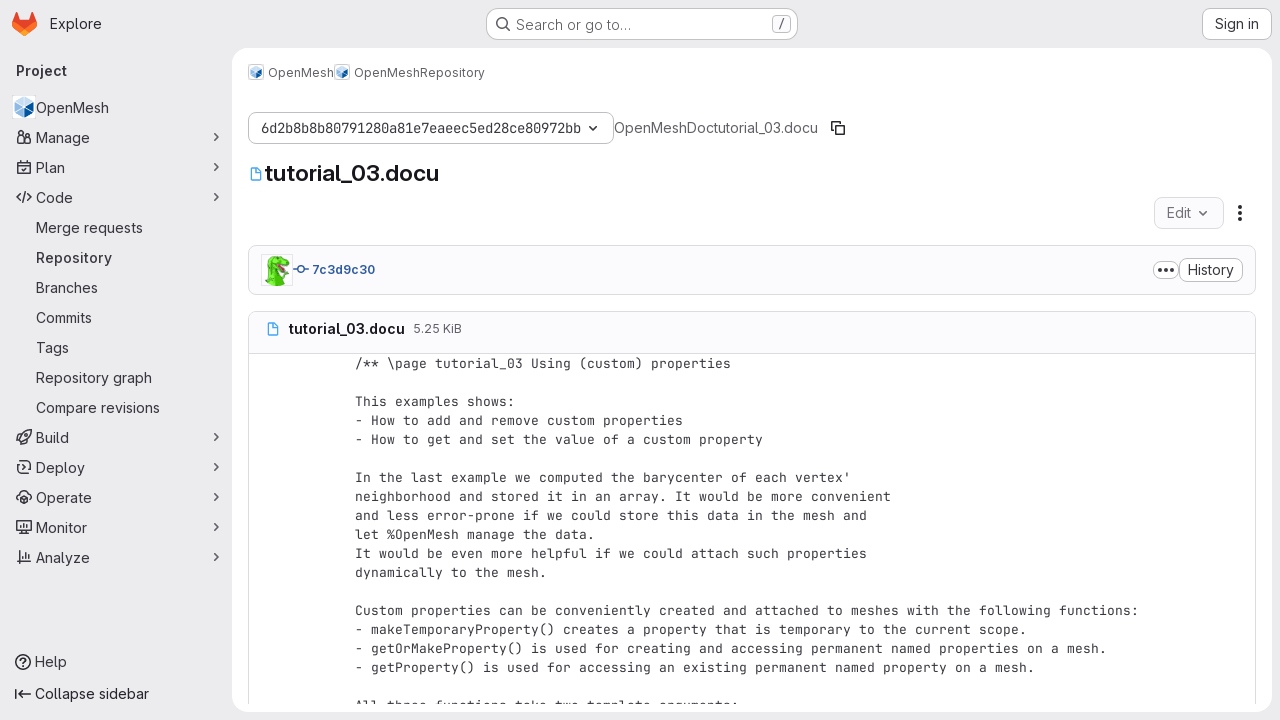

--- FILE ---
content_type: text/html; charset=utf-8
request_url: https://gitlab.vci.rwth-aachen.de:9000/OpenMesh/OpenMesh/-/blob/6d2b8b8b80791280a81e7eaeec5ed28ce80972bb/Doc/tutorial_03.docu
body_size: 9880
content:





<!DOCTYPE html>
<html class="gl-system ui-neutral with-top-bar with-header application-chrome page-with-panels with-gl-container-queries " lang="en">
<head prefix="og: http://ogp.me/ns#">
<meta charset="utf-8">
<meta content="IE=edge" http-equiv="X-UA-Compatible">
<meta content="width=device-width, initial-scale=1" name="viewport">
<title>Doc/tutorial_03.docu · 6d2b8b8b80791280a81e7eaeec5ed28ce80972bb · OpenMesh / OpenMesh · GitLab</title>
<script>
//<![CDATA[
window.gon={};gon.api_version="v4";gon.default_avatar_url="https://gitlab.vci.rwth-aachen.de:9000/assets/no_avatar-849f9c04a3a0d0cea2424ae97b27447dc64a7dbfae83c036c45b403392f0e8ba.png";gon.max_file_size=50;gon.asset_host=null;gon.webpack_public_path="/assets/webpack/";gon.relative_url_root="";gon.user_color_mode="gl-system";gon.user_color_scheme="white";gon.markdown_surround_selection=null;gon.markdown_automatic_lists=null;gon.markdown_maintain_indentation=null;gon.math_rendering_limits_enabled=true;gon.allow_immediate_namespaces_deletion=true;gon.iframe_rendering_enabled=false;gon.iframe_rendering_allowlist=[];gon.recaptcha_api_server_url="https://www.recaptcha.net/recaptcha/api.js";gon.recaptcha_sitekey="6Ldi8e8bAAAAAMAcD_uiglIgadqvbqoZnSePEkRE";gon.gitlab_url="https://gitlab.vci.rwth-aachen.de:9000";gon.promo_url="https://about.gitlab.com";gon.forum_url="https://forum.gitlab.com";gon.docs_url="https://docs.gitlab.com";gon.revision="b6308da644e";gon.feature_category="source_code_management";gon.gitlab_logo="/assets/gitlab_logo-2957169c8ef64c58616a1ac3f4fc626e8a35ce4eb3ed31bb0d873712f2a041a0.png";gon.secure=true;gon.sprite_icons="/assets/icons-dafe78f1f5f3f39844d40e6211b4b6b2b89533b96324c26e6ca12cfd6cf1b0ca.svg";gon.sprite_file_icons="/assets/file_icons/file_icons-90de312d3dbe794a19dee8aee171f184ff69ca9c9cf9fe37e8b254e84c3a1543.svg";gon.illustrations_path="/images/illustrations.svg";gon.emoji_sprites_css_path="/assets/emoji_sprites-bd26211944b9d072037ec97cb138f1a52cd03ef185cd38b8d1fcc963245199a1.css";gon.emoji_backend_version=4;gon.gridstack_css_path="/assets/lazy_bundles/gridstack-f42069e5c7b1542688660592b48f2cbd86e26b77030efd195d124dbd8fe64434.css";gon.test_env=false;gon.disable_animations=false;gon.suggested_label_colors={"#cc338b":"Magenta-pink","#dc143c":"Crimson","#c21e56":"Rose red","#cd5b45":"Dark coral","#ed9121":"Carrot orange","#eee600":"Titanium yellow","#009966":"Green-cyan","#8fbc8f":"Dark sea green","#6699cc":"Blue-gray","#e6e6fa":"Lavender","#9400d3":"Dark violet","#330066":"Deep violet","#36454f":"Charcoal grey","#808080":"Gray"};gon.first_day_of_week=1;gon.time_display_relative=true;gon.time_display_format=0;gon.ee=false;gon.jh=false;gon.dot_com=false;gon.uf_error_prefix="UF";gon.pat_prefix="glpat-";gon.keyboard_shortcuts_enabled=true;gon.broadcast_message_dismissal_path=null;gon.diagramsnet_url="https://embed.diagrams.net";gon.features={"uiForOrganizations":false,"organizationSwitching":false,"findAndReplace":false,"removeMonitorMetrics":true,"newProjectCreationForm":false,"workItemsClientSideBoards":false,"glqlWorkItems":true,"glqlAggregation":false,"glqlTypescript":false,"archiveGroup":false,"accessibleLoadingButton":false,"projectStudioEnabled":true,"allowIframesInMarkdown":false,"inlineBlame":false,"repositoryFileTreeBrowser":false,"blobEditRefactor":false};
//]]>
</script>

<script>
//<![CDATA[
const root = document.documentElement;
if (window.matchMedia('(prefers-color-scheme: dark)').matches) {
  root.classList.add('gl-dark');
}

window.matchMedia('(prefers-color-scheme: dark)').addEventListener('change', (e) => {
  if (e.matches) {
    root.classList.add('gl-dark');
  } else {
    root.classList.remove('gl-dark');
  }
});

//]]>
</script>
<script>
//<![CDATA[
var gl = window.gl || {};
gl.startup_calls = null;
gl.startup_graphql_calls = [{"query":"query getBlobInfo(\n  $projectPath: ID!\n  $filePath: [String!]!\n  $ref: String!\n  $refType: RefType\n  $shouldFetchRawText: Boolean!\n) {\n  project(fullPath: $projectPath) {\n    __typename\n    id\n    repository {\n      __typename\n      empty\n      blobs(paths: $filePath, ref: $ref, refType: $refType) {\n        __typename\n        nodes {\n          __typename\n          id\n          webPath\n          name\n          size\n          rawSize\n          rawTextBlob @include(if: $shouldFetchRawText)\n          fileType\n          language\n          path\n          blamePath\n          editBlobPath\n          gitpodBlobUrl\n          ideEditPath\n          forkAndEditPath\n          ideForkAndEditPath\n          codeNavigationPath\n          projectBlobPathRoot\n          forkAndViewPath\n          environmentFormattedExternalUrl\n          environmentExternalUrlForRouteMap\n          canModifyBlob\n          canModifyBlobWithWebIde\n          canCurrentUserPushToBranch\n          archived\n          storedExternally\n          externalStorage\n          externalStorageUrl\n          rawPath\n          replacePath\n          pipelineEditorPath\n          simpleViewer {\n            fileType\n            tooLarge\n            type\n            renderError\n          }\n          richViewer {\n            fileType\n            tooLarge\n            type\n            renderError\n          }\n        }\n      }\n    }\n  }\n}\n","variables":{"projectPath":"OpenMesh/OpenMesh","ref":"6d2b8b8b80791280a81e7eaeec5ed28ce80972bb","refType":null,"filePath":"Doc/tutorial_03.docu","shouldFetchRawText":true}}];

if (gl.startup_calls && window.fetch) {
  Object.keys(gl.startup_calls).forEach(apiCall => {
   gl.startup_calls[apiCall] = {
      fetchCall: fetch(apiCall, {
        // Emulate XHR for Rails AJAX request checks
        headers: {
          'X-Requested-With': 'XMLHttpRequest'
        },
        // fetch won’t send cookies in older browsers, unless you set the credentials init option.
        // We set to `same-origin` which is default value in modern browsers.
        // See https://github.com/whatwg/fetch/pull/585 for more information.
        credentials: 'same-origin'
      })
    };
  });
}
if (gl.startup_graphql_calls && window.fetch) {
  const headers = {"X-CSRF-Token":"H0K9LQUPmTY-yJYauisKWgSMEVVHuDGjSbuwE_P6G2NruMVSBl0fLg2YVwu7Navduq7WHJJ-TgXtS9iB9nOOcw","x-gitlab-feature-category":"source_code_management"};
  const url = `https://gitlab.vci.rwth-aachen.de:9000/api/graphql`

  const opts = {
    method: "POST",
    headers: {
      "Content-Type": "application/json",
      ...headers,
    }
  };

  gl.startup_graphql_calls = gl.startup_graphql_calls.map(call => ({
    ...call,
    fetchCall: fetch(url, {
      ...opts,
      credentials: 'same-origin',
      body: JSON.stringify(call)
    })
  }))
}


//]]>
</script>

<link rel="prefetch" href="/assets/webpack/monaco.2f50fc5f.chunk.js">

<meta content="light dark" name="color-scheme">
<link rel="stylesheet" href="/assets/application-cf4aa50cbc2dc9eb0c198d2424a0669f5788a487e0b84edbbd5535eb9d362c7d.css" media="(prefers-color-scheme: light)" />
<link rel="stylesheet" href="/assets/application_dark-44c9f34edd351e40630e3fdba7690c2b9a93f99d350c65c8e84027b01a3dc1b8.css" media="(prefers-color-scheme: dark)" />
<link rel="stylesheet" href="/assets/page_bundles/tree-87852cf755928d514a7c18c7bc442022c92b8887a274746dadf9ab0f18417de8.css" /><link rel="stylesheet" href="/assets/page_bundles/projects-5ff1d9a4f328199704b89fcdbf5501b932b19e481ac1139171ece972e7cf4c7f.css" /><link rel="stylesheet" href="/assets/page_bundles/commit_description-9e7efe20f0cef17d0606edabfad0418e9eb224aaeaa2dae32c817060fa60abcc.css" /><link rel="stylesheet" href="/assets/page_bundles/work_items-af321897c3b1ae7c1f6f0cb993681211b837df7ec8e5ff59e3795fd08ab83a13.css" /><link rel="stylesheet" href="/assets/page_bundles/notes_shared-8f7a9513332533cc4a53b3be3d16e69570e82bc87b3f8913578eaeb0dce57e21.css" />
<link rel="stylesheet" href="/assets/tailwind_cqs-803bc25d974cea7d6b5a09eb2f7afbe7cbe03c98a0b79af533c664c4b3d075aa.css" />


<link rel="stylesheet" href="/assets/fonts-deb7ad1d55ca77c0172d8538d53442af63604ff490c74acc2859db295c125bdb.css" />
<link rel="stylesheet" href="/assets/highlight/themes/white-c47e38e4a3eafd97b389c0f8eec06dce295f311cdc1c9e55073ea9406b8fe5b0.css" media="(prefers-color-scheme: light)" />
<link rel="stylesheet" href="/assets/highlight/themes/dark-8796b0549a7cd8fd6d2646619fa5840db4505d7031a76d5441a3cee1d12390d2.css" media="(prefers-color-scheme: dark)" />

<script src="/assets/webpack/runtime.4488bd0e.bundle.js" defer="defer"></script>
<script src="/assets/webpack/main.e0162926.chunk.js" defer="defer"></script>
<script src="/assets/webpack/tracker.4ac2efa2.chunk.js" defer="defer"></script>
<script>
//<![CDATA[
window.snowplowOptions = {"namespace":"gl","hostname":"gitlab.vci.rwth-aachen.de:9000","postPath":"/-/collect_events","forceSecureTracker":true,"appId":"gitlab_sm"};
gl = window.gl || {};
gl.snowplowStandardContext = {"schema":"iglu:com.gitlab/gitlab_standard/jsonschema/1-1-7","data":{"environment":"self-managed","source":"gitlab-rails","correlation_id":"01KFYRM5725GXFSQNGE29X6P6H","extra":{},"user_id":null,"global_user_id":null,"user_type":null,"is_gitlab_team_member":null,"namespace_id":3,"ultimate_parent_namespace_id":3,"project_id":1,"feature_enabled_by_namespace_ids":null,"realm":"self-managed","deployment_type":"self-managed","context_generated_at":"2026-01-27T03:40:43.776Z"}};
gl.snowplowPseudonymizedPageUrl = "https://gitlab.vci.rwth-aachen.de:9000/namespace3/project1/-/blob/:repository_path";
gl.maskedDefaultReferrerUrl = null;
gl.ga4MeasurementId = 'G-ENFH3X7M5Y';
gl.duoEvents = [];
gl.onlySendDuoEvents = true;


//]]>
</script>
<link rel="preload" href="/assets/application-cf4aa50cbc2dc9eb0c198d2424a0669f5788a487e0b84edbbd5535eb9d362c7d.css" as="style" type="text/css">
<link rel="preload" href="/assets/highlight/themes/white-c47e38e4a3eafd97b389c0f8eec06dce295f311cdc1c9e55073ea9406b8fe5b0.css" as="style" type="text/css">




<script src="/assets/webpack/commons-pages.groups.new-pages.import.gitlab_projects.new-pages.import.manifest.new-pages.projects.n-44c6c18e.606004de.chunk.js" defer="defer"></script>
<script src="/assets/webpack/commons-pages.search.show-super_sidebar.dcb4ef4b.chunk.js" defer="defer"></script>
<script src="/assets/webpack/super_sidebar.94e60764.chunk.js" defer="defer"></script>
<script src="/assets/webpack/commons-pages.projects-pages.projects.activity-pages.projects.alert_management.details-pages.project-8c2226c2.e789653f.chunk.js" defer="defer"></script>
<script src="/assets/webpack/commons-pages.admin.application_settings-pages.admin.application_settings.appearances.preview_sign_i-508dffe9.443f1a02.chunk.js" defer="defer"></script>
<script src="/assets/webpack/commons-pages.admin.impersonation_tokens-pages.groups.issues-pages.groups.merge_requests-pages.group-6b79f70e.1497c876.chunk.js" defer="defer"></script>
<script src="/assets/webpack/commons-pages.import.bitbucket_server.new-pages.import.gitea.new-pages.import.gitlab_projects.new-pa-7a549248.80e44fb5.chunk.js" defer="defer"></script>
<script src="/assets/webpack/commons-pages.projects.blob.show-pages.projects.show-pages.projects.snippets.edit-pages.projects.sni-42df7d4c.ffb72640.chunk.js" defer="defer"></script>
<script src="/assets/webpack/commons-pages.projects.blob.show-pages.projects.show-pages.projects.snippets.show-pages.projects.tre-c684fcf6.9778a66f.chunk.js" defer="defer"></script>
<script src="/assets/webpack/commons-pages.projects.blob.edit-pages.projects.blob.new-pages.projects.blob.show-pages.projects.sho-ec79e51c.64cb1109.chunk.js" defer="defer"></script>
<script src="/assets/webpack/commons-pages.projects.blob.show-pages.projects.commits.show-pages.projects.show-pages.projects.tree.show.b86ada24.chunk.js" defer="defer"></script>
<script src="/assets/webpack/commons-pages.projects.blob.show-pages.projects.show-pages.projects.tree.show-pages.search.show.162f3850.chunk.js" defer="defer"></script>
<script src="/assets/webpack/ca242944.8a8fa80c.chunk.js" defer="defer"></script>
<script src="/assets/webpack/commons-pages.projects.blame.show-pages.projects.blob.show-pages.projects.show-pages.projects.tree.show.83d75a8c.chunk.js" defer="defer"></script>
<script src="/assets/webpack/commons-pages.projects.blob.show-pages.projects.show-pages.projects.tree.show.c93e6728.chunk.js" defer="defer"></script>
<script src="/assets/webpack/commons-pages.projects.blob.show-pages.projects.tree.show-treeList.6d405eff.chunk.js" defer="defer"></script>
<script src="/assets/webpack/pages.projects.blob.show.b845b1d5.chunk.js" defer="defer"></script>

<meta content="object" property="og:type">
<meta content="GitLab" property="og:site_name">
<meta content="Doc/tutorial_03.docu · 6d2b8b8b80791280a81e7eaeec5ed28ce80972bb · OpenMesh / OpenMesh · GitLab" property="og:title">
<meta content="OpenMesh Project" property="og:description">
<meta content="https://gitlab.vci.rwth-aachen.de:9000/uploads/-/system/project/avatar/1/OpenMesh_notext_90.png" property="og:image">
<meta content="64" property="og:image:width">
<meta content="64" property="og:image:height">
<meta content="https://gitlab.vci.rwth-aachen.de:9000/OpenMesh/OpenMesh/-/blob/6d2b8b8b80791280a81e7eaeec5ed28ce80972bb/Doc/tutorial_03.docu" property="og:url">
<meta content="summary" property="twitter:card">
<meta content="Doc/tutorial_03.docu · 6d2b8b8b80791280a81e7eaeec5ed28ce80972bb · OpenMesh / OpenMesh · GitLab" property="twitter:title">
<meta content="OpenMesh Project" property="twitter:description">
<meta content="https://gitlab.vci.rwth-aachen.de:9000/uploads/-/system/project/avatar/1/OpenMesh_notext_90.png" property="twitter:image">

<meta name="csrf-param" content="authenticity_token" />
<meta name="csrf-token" content="JM3e91-TR60JltNetmIlajCyGbsDss56MDBpLCpIcalQN6aIXMHBtTrGEk-3fITtjpDe8tZ0sdyUwAG-L8HkuQ" />
<meta name="csp-nonce" />
<meta name="action-cable-url" content="/-/cable" />
<link href="/-/manifest.json" rel="manifest">
<link rel="icon" type="image/png" href="/assets/favicon-72a2cad5025aa931d6ea56c3201d1f18e68a8cd39788c7c80d5b2b82aa5143ef.png" id="favicon" data-original-href="/assets/favicon-72a2cad5025aa931d6ea56c3201d1f18e68a8cd39788c7c80d5b2b82aa5143ef.png" />
<link rel="apple-touch-icon" type="image/x-icon" href="/assets/apple-touch-icon-b049d4bc0dd9626f31db825d61880737befc7835982586d015bded10b4435460.png" />
<link href="/search/opensearch.xml" rel="search" title="Search GitLab" type="application/opensearchdescription+xml">




<meta content="OpenMesh Project" name="description">
<meta content="#F1F0F6" media="(prefers-color-scheme: light)" name="theme-color">
<meta content="#232128" media="(prefers-color-scheme: dark)" name="theme-color">
</head>

<body class="tab-width-8 gl-browser-chrome gl-platform-mac " data-group="OpenMesh" data-group-full-path="OpenMesh" data-namespace-id="3" data-page="projects:blob:show" data-page-type-id="6d2b8b8b80791280a81e7eaeec5ed28ce80972bb/Doc/tutorial_03.docu" data-project="OpenMesh" data-project-full-path="OpenMesh/OpenMesh" data-project-id="1" data-project-studio-enabled="true">
<div id="js-tooltips-container"></div>

<script>
//<![CDATA[
gl = window.gl || {};
gl.client = {"isChrome":true,"isMac":true};


//]]>
</script>


<header class="super-topbar js-super-topbar"></header>
<div class="layout-page js-page-layout page-with-super-sidebar">
<script>
//<![CDATA[
const outer = document.createElement('div');
outer.style.visibility = 'hidden';
outer.style.overflow = 'scroll';
document.body.appendChild(outer);
const inner = document.createElement('div');
outer.appendChild(inner);
const scrollbarWidth = outer.offsetWidth - inner.offsetWidth;
outer.parentNode.removeChild(outer);
document.documentElement.style.setProperty('--scrollbar-width', `${scrollbarWidth}px`);

//]]>
</script><aside class="js-super-sidebar super-sidebar super-sidebar-loading" data-command-palette="{&quot;project_files_url&quot;:&quot;/OpenMesh/OpenMesh/-/files/6d2b8b8b80791280a81e7eaeec5ed28ce80972bb?format=json&quot;,&quot;project_blob_url&quot;:&quot;/OpenMesh/OpenMesh/-/blob/6d2b8b8b80791280a81e7eaeec5ed28ce80972bb&quot;}" data-force-desktop-expanded-sidebar="" data-is-saas="false" data-root-path="/" data-sidebar="{&quot;is_logged_in&quot;:false,&quot;compare_plans_url&quot;:&quot;https://about.gitlab.com/pricing&quot;,&quot;context_switcher_links&quot;:[{&quot;title&quot;:&quot;Explore&quot;,&quot;link&quot;:&quot;/explore&quot;,&quot;icon&quot;:&quot;compass&quot;}],&quot;current_menu_items&quot;:[{&quot;id&quot;:&quot;project_overview&quot;,&quot;title&quot;:&quot;OpenMesh&quot;,&quot;avatar&quot;:&quot;/uploads/-/system/project/avatar/1/OpenMesh_notext_90.png&quot;,&quot;entity_id&quot;:1,&quot;link&quot;:&quot;/OpenMesh/OpenMesh&quot;,&quot;link_classes&quot;:&quot;shortcuts-project&quot;,&quot;is_active&quot;:false},{&quot;id&quot;:&quot;manage_menu&quot;,&quot;title&quot;:&quot;Manage&quot;,&quot;icon&quot;:&quot;users&quot;,&quot;avatar_shape&quot;:&quot;rect&quot;,&quot;link&quot;:&quot;/OpenMesh/OpenMesh/activity&quot;,&quot;is_active&quot;:false,&quot;items&quot;:[{&quot;id&quot;:&quot;activity&quot;,&quot;title&quot;:&quot;Activity&quot;,&quot;link&quot;:&quot;/OpenMesh/OpenMesh/activity&quot;,&quot;link_classes&quot;:&quot;shortcuts-project-activity&quot;,&quot;is_active&quot;:false},{&quot;id&quot;:&quot;members&quot;,&quot;title&quot;:&quot;Members&quot;,&quot;link&quot;:&quot;/OpenMesh/OpenMesh/-/project_members&quot;,&quot;is_active&quot;:false},{&quot;id&quot;:&quot;labels&quot;,&quot;title&quot;:&quot;Labels&quot;,&quot;link&quot;:&quot;/OpenMesh/OpenMesh/-/labels&quot;,&quot;is_active&quot;:false}],&quot;separated&quot;:false},{&quot;id&quot;:&quot;plan_menu&quot;,&quot;title&quot;:&quot;Plan&quot;,&quot;icon&quot;:&quot;planning&quot;,&quot;avatar_shape&quot;:&quot;rect&quot;,&quot;link&quot;:&quot;/OpenMesh/OpenMesh/-/issues&quot;,&quot;is_active&quot;:false,&quot;items&quot;:[{&quot;id&quot;:&quot;project_issue_list&quot;,&quot;title&quot;:&quot;Issues&quot;,&quot;link&quot;:&quot;/OpenMesh/OpenMesh/-/issues&quot;,&quot;link_classes&quot;:&quot;shortcuts-issues has-sub-items&quot;,&quot;pill_count_field&quot;:&quot;openIssuesCount&quot;,&quot;pill_count_dynamic&quot;:false,&quot;is_active&quot;:false},{&quot;id&quot;:&quot;boards&quot;,&quot;title&quot;:&quot;Issue boards&quot;,&quot;link&quot;:&quot;/OpenMesh/OpenMesh/-/boards&quot;,&quot;link_classes&quot;:&quot;shortcuts-issue-boards&quot;,&quot;is_active&quot;:false},{&quot;id&quot;:&quot;milestones&quot;,&quot;title&quot;:&quot;Milestones&quot;,&quot;link&quot;:&quot;/OpenMesh/OpenMesh/-/milestones&quot;,&quot;is_active&quot;:false}],&quot;separated&quot;:false},{&quot;id&quot;:&quot;code_menu&quot;,&quot;title&quot;:&quot;Code&quot;,&quot;icon&quot;:&quot;code&quot;,&quot;avatar_shape&quot;:&quot;rect&quot;,&quot;link&quot;:&quot;/OpenMesh/OpenMesh/-/merge_requests&quot;,&quot;is_active&quot;:true,&quot;items&quot;:[{&quot;id&quot;:&quot;project_merge_request_list&quot;,&quot;title&quot;:&quot;Merge requests&quot;,&quot;link&quot;:&quot;/OpenMesh/OpenMesh/-/merge_requests&quot;,&quot;link_classes&quot;:&quot;shortcuts-merge_requests&quot;,&quot;pill_count_field&quot;:&quot;openMergeRequestsCount&quot;,&quot;pill_count_dynamic&quot;:false,&quot;is_active&quot;:false},{&quot;id&quot;:&quot;files&quot;,&quot;title&quot;:&quot;Repository&quot;,&quot;link&quot;:&quot;/OpenMesh/OpenMesh/-/tree/6d2b8b8b80791280a81e7eaeec5ed28ce80972bb&quot;,&quot;link_classes&quot;:&quot;shortcuts-tree&quot;,&quot;is_active&quot;:true},{&quot;id&quot;:&quot;branches&quot;,&quot;title&quot;:&quot;Branches&quot;,&quot;link&quot;:&quot;/OpenMesh/OpenMesh/-/branches&quot;,&quot;is_active&quot;:false},{&quot;id&quot;:&quot;commits&quot;,&quot;title&quot;:&quot;Commits&quot;,&quot;link&quot;:&quot;/OpenMesh/OpenMesh/-/commits/6d2b8b8b80791280a81e7eaeec5ed28ce80972bb&quot;,&quot;link_classes&quot;:&quot;shortcuts-commits&quot;,&quot;is_active&quot;:false},{&quot;id&quot;:&quot;tags&quot;,&quot;title&quot;:&quot;Tags&quot;,&quot;link&quot;:&quot;/OpenMesh/OpenMesh/-/tags&quot;,&quot;is_active&quot;:false},{&quot;id&quot;:&quot;graphs&quot;,&quot;title&quot;:&quot;Repository graph&quot;,&quot;link&quot;:&quot;/OpenMesh/OpenMesh/-/network/6d2b8b8b80791280a81e7eaeec5ed28ce80972bb&quot;,&quot;link_classes&quot;:&quot;shortcuts-network&quot;,&quot;is_active&quot;:false},{&quot;id&quot;:&quot;compare&quot;,&quot;title&quot;:&quot;Compare revisions&quot;,&quot;link&quot;:&quot;/OpenMesh/OpenMesh/-/compare?from=master\u0026to=6d2b8b8b80791280a81e7eaeec5ed28ce80972bb&quot;,&quot;is_active&quot;:false}],&quot;separated&quot;:false},{&quot;id&quot;:&quot;build_menu&quot;,&quot;title&quot;:&quot;Build&quot;,&quot;icon&quot;:&quot;rocket&quot;,&quot;avatar_shape&quot;:&quot;rect&quot;,&quot;link&quot;:&quot;/OpenMesh/OpenMesh/-/pipelines&quot;,&quot;is_active&quot;:false,&quot;items&quot;:[{&quot;id&quot;:&quot;pipelines&quot;,&quot;title&quot;:&quot;Pipelines&quot;,&quot;link&quot;:&quot;/OpenMesh/OpenMesh/-/pipelines&quot;,&quot;link_classes&quot;:&quot;shortcuts-pipelines&quot;,&quot;is_active&quot;:false},{&quot;id&quot;:&quot;jobs&quot;,&quot;title&quot;:&quot;Jobs&quot;,&quot;link&quot;:&quot;/OpenMesh/OpenMesh/-/jobs&quot;,&quot;link_classes&quot;:&quot;shortcuts-builds&quot;,&quot;is_active&quot;:false},{&quot;id&quot;:&quot;pipeline_schedules&quot;,&quot;title&quot;:&quot;Pipeline schedules&quot;,&quot;link&quot;:&quot;/OpenMesh/OpenMesh/-/pipeline_schedules&quot;,&quot;link_classes&quot;:&quot;shortcuts-builds&quot;,&quot;is_active&quot;:false},{&quot;id&quot;:&quot;artifacts&quot;,&quot;title&quot;:&quot;Artifacts&quot;,&quot;link&quot;:&quot;/OpenMesh/OpenMesh/-/artifacts&quot;,&quot;link_classes&quot;:&quot;shortcuts-builds&quot;,&quot;is_active&quot;:false}],&quot;separated&quot;:false},{&quot;id&quot;:&quot;deploy_menu&quot;,&quot;title&quot;:&quot;Deploy&quot;,&quot;icon&quot;:&quot;deployments&quot;,&quot;avatar_shape&quot;:&quot;rect&quot;,&quot;link&quot;:&quot;/OpenMesh/OpenMesh/-/releases&quot;,&quot;is_active&quot;:false,&quot;items&quot;:[{&quot;id&quot;:&quot;releases&quot;,&quot;title&quot;:&quot;Releases&quot;,&quot;link&quot;:&quot;/OpenMesh/OpenMesh/-/releases&quot;,&quot;link_classes&quot;:&quot;shortcuts-deployments-releases&quot;,&quot;is_active&quot;:false},{&quot;id&quot;:&quot;model_registry&quot;,&quot;title&quot;:&quot;Model registry&quot;,&quot;link&quot;:&quot;/OpenMesh/OpenMesh/-/ml/models&quot;,&quot;is_active&quot;:false}],&quot;separated&quot;:false},{&quot;id&quot;:&quot;operations_menu&quot;,&quot;title&quot;:&quot;Operate&quot;,&quot;icon&quot;:&quot;cloud-pod&quot;,&quot;avatar_shape&quot;:&quot;rect&quot;,&quot;link&quot;:&quot;/OpenMesh/OpenMesh/-/environments&quot;,&quot;is_active&quot;:false,&quot;items&quot;:[{&quot;id&quot;:&quot;environments&quot;,&quot;title&quot;:&quot;Environments&quot;,&quot;link&quot;:&quot;/OpenMesh/OpenMesh/-/environments&quot;,&quot;link_classes&quot;:&quot;shortcuts-environments&quot;,&quot;is_active&quot;:false}],&quot;separated&quot;:false},{&quot;id&quot;:&quot;monitor_menu&quot;,&quot;title&quot;:&quot;Monitor&quot;,&quot;icon&quot;:&quot;monitor&quot;,&quot;avatar_shape&quot;:&quot;rect&quot;,&quot;link&quot;:&quot;/OpenMesh/OpenMesh/-/incidents&quot;,&quot;is_active&quot;:false,&quot;items&quot;:[{&quot;id&quot;:&quot;incidents&quot;,&quot;title&quot;:&quot;Incidents&quot;,&quot;link&quot;:&quot;/OpenMesh/OpenMesh/-/incidents&quot;,&quot;is_active&quot;:false}],&quot;separated&quot;:false},{&quot;id&quot;:&quot;analyze_menu&quot;,&quot;title&quot;:&quot;Analyze&quot;,&quot;icon&quot;:&quot;chart&quot;,&quot;avatar_shape&quot;:&quot;rect&quot;,&quot;link&quot;:&quot;/OpenMesh/OpenMesh/-/value_stream_analytics&quot;,&quot;is_active&quot;:false,&quot;items&quot;:[{&quot;id&quot;:&quot;cycle_analytics&quot;,&quot;title&quot;:&quot;Value stream analytics&quot;,&quot;link&quot;:&quot;/OpenMesh/OpenMesh/-/value_stream_analytics&quot;,&quot;link_classes&quot;:&quot;shortcuts-project-cycle-analytics&quot;,&quot;is_active&quot;:false},{&quot;id&quot;:&quot;contributors&quot;,&quot;title&quot;:&quot;Contributor analytics&quot;,&quot;link&quot;:&quot;/OpenMesh/OpenMesh/-/graphs/6d2b8b8b80791280a81e7eaeec5ed28ce80972bb&quot;,&quot;is_active&quot;:false},{&quot;id&quot;:&quot;ci_cd_analytics&quot;,&quot;title&quot;:&quot;CI/CD analytics&quot;,&quot;link&quot;:&quot;/OpenMesh/OpenMesh/-/pipelines/charts&quot;,&quot;is_active&quot;:false},{&quot;id&quot;:&quot;repository_analytics&quot;,&quot;title&quot;:&quot;Repository analytics&quot;,&quot;link&quot;:&quot;/OpenMesh/OpenMesh/-/graphs/6d2b8b8b80791280a81e7eaeec5ed28ce80972bb/charts&quot;,&quot;link_classes&quot;:&quot;shortcuts-repository-charts&quot;,&quot;is_active&quot;:false},{&quot;id&quot;:&quot;model_experiments&quot;,&quot;title&quot;:&quot;Model experiments&quot;,&quot;link&quot;:&quot;/OpenMesh/OpenMesh/-/ml/experiments&quot;,&quot;is_active&quot;:false}],&quot;separated&quot;:false}],&quot;current_context_header&quot;:&quot;Project&quot;,&quot;university_path&quot;:&quot;https://university.gitlab.com&quot;,&quot;support_path&quot;:&quot;https://about.gitlab.com/get-help/&quot;,&quot;docs_path&quot;:&quot;/help/docs&quot;,&quot;display_whats_new&quot;:false,&quot;show_version_check&quot;:null,&quot;search&quot;:{&quot;search_path&quot;:&quot;/search&quot;,&quot;issues_path&quot;:&quot;/dashboard/issues&quot;,&quot;mr_path&quot;:&quot;/dashboard/merge_requests&quot;,&quot;autocomplete_path&quot;:&quot;/search/autocomplete&quot;,&quot;settings_path&quot;:&quot;/search/settings&quot;,&quot;search_context&quot;:{&quot;group&quot;:{&quot;id&quot;:3,&quot;name&quot;:&quot;OpenMesh&quot;,&quot;full_name&quot;:&quot;OpenMesh&quot;},&quot;group_metadata&quot;:{&quot;issues_path&quot;:&quot;/groups/OpenMesh/-/issues&quot;,&quot;mr_path&quot;:&quot;/groups/OpenMesh/-/merge_requests&quot;},&quot;project&quot;:{&quot;id&quot;:1,&quot;name&quot;:&quot;OpenMesh&quot;},&quot;project_metadata&quot;:{&quot;mr_path&quot;:&quot;/OpenMesh/OpenMesh/-/merge_requests&quot;,&quot;issues_path&quot;:&quot;/OpenMesh/OpenMesh/-/issues&quot;},&quot;code_search&quot;:true,&quot;ref&quot;:&quot;6d2b8b8b80791280a81e7eaeec5ed28ce80972bb&quot;,&quot;scope&quot;:null,&quot;for_snippets&quot;:null}},&quot;panel_type&quot;:&quot;project&quot;,&quot;shortcut_links&quot;:[{&quot;title&quot;:&quot;Snippets&quot;,&quot;href&quot;:&quot;/explore/snippets&quot;,&quot;css_class&quot;:&quot;dashboard-shortcuts-snippets&quot;},{&quot;title&quot;:&quot;Groups&quot;,&quot;href&quot;:&quot;/explore/groups&quot;,&quot;css_class&quot;:&quot;dashboard-shortcuts-groups&quot;},{&quot;title&quot;:&quot;Projects&quot;,&quot;href&quot;:&quot;/explore/projects/starred&quot;,&quot;css_class&quot;:&quot;dashboard-shortcuts-projects&quot;}],&quot;terms&quot;:null,&quot;sign_in_visible&quot;:&quot;true&quot;,&quot;allow_signup&quot;:&quot;false&quot;,&quot;new_user_registration_path&quot;:&quot;/users/sign_up&quot;,&quot;sign_in_path&quot;:&quot;/users/sign_in?redirect_to_referer=yes&quot;}"></aside>


<div class="panels-container gl-flex gl-gap-3">
<div class="content-panels gl-flex-1 gl-w-full gl-flex gl-gap-3 gl-relative js-content-panels gl-@container/content-panels">
<div class="js-static-panel static-panel content-wrapper gl-relative paneled-view gl-flex-1 gl-overflow-y-auto gl-bg-default" id="static-panel-portal">
<div class="panel-header">
<div class="broadcast-wrapper">



</div>
<div class="top-bar-fixed container-fluid gl-rounded-t-lg gl-sticky gl-top-0 gl-left-0 gl-mx-0 gl-w-full" data-testid="top-bar">
<div class="top-bar-container gl-flex gl-items-center gl-gap-2">
<div class="gl-grow gl-basis-0 gl-flex gl-items-center gl-justify-start gl-gap-3">
<script type="application/ld+json">
{"@context":"https://schema.org","@type":"BreadcrumbList","itemListElement":[{"@type":"ListItem","position":1,"name":"OpenMesh","item":"https://gitlab.vci.rwth-aachen.de:9000/OpenMesh"},{"@type":"ListItem","position":2,"name":"OpenMesh","item":"https://gitlab.vci.rwth-aachen.de:9000/OpenMesh/OpenMesh"},{"@type":"ListItem","position":3,"name":"Repository","item":"https://gitlab.vci.rwth-aachen.de:9000/OpenMesh/OpenMesh/-/blob/6d2b8b8b80791280a81e7eaeec5ed28ce80972bb/Doc/tutorial_03.docu"}]}


</script>
<div data-testid="breadcrumb-links" id="js-vue-page-breadcrumbs-wrapper">
<div data-breadcrumbs-json="[{&quot;text&quot;:&quot;OpenMesh&quot;,&quot;href&quot;:&quot;/OpenMesh&quot;,&quot;avatarPath&quot;:&quot;/uploads/-/system/group/avatar/3/OpenMesh_notext_90.png&quot;},{&quot;text&quot;:&quot;OpenMesh&quot;,&quot;href&quot;:&quot;/OpenMesh/OpenMesh&quot;,&quot;avatarPath&quot;:&quot;/uploads/-/system/project/avatar/1/OpenMesh_notext_90.png&quot;},{&quot;text&quot;:&quot;Repository&quot;,&quot;href&quot;:&quot;/OpenMesh/OpenMesh/-/blob/6d2b8b8b80791280a81e7eaeec5ed28ce80972bb/Doc/tutorial_03.docu&quot;,&quot;avatarPath&quot;:null}]" id="js-vue-page-breadcrumbs"></div>
<div id="js-injected-page-breadcrumbs"></div>
<div id="js-page-breadcrumbs-extra"></div>
</div>


<div id="js-work-item-feedback"></div>

</div>

</div>
</div>

</div>
<div class="panel-content">
<div class="panel-content-inner js-static-panel-inner">
<div class="alert-wrapper alert-wrapper-top-space gl-flex gl-flex-col gl-gap-3 container-fluid container-limited">


























</div>

<div class="container-fluid container-limited project-highlight-puc">
<main class="content gl-@container/panel gl-pb-3" id="content-body" itemscope itemtype="http://schema.org/SoftwareSourceCode">
<div id="js-drawer-container"></div>
<div class="flash-container flash-container-page sticky" data-testid="flash-container">
<div id="js-global-alerts"></div>
</div>







<div class="js-signature-container" data-signatures-path="/OpenMesh/OpenMesh/-/commits/7c3d9c303c4dcea68a450cb2ade15025de7fad14/signatures?limit=1"></div>

<div class="tree-holder gl-pt-5" id="tree-holder">
<div data-blob-path="Doc/tutorial_03.docu" data-breadcrumbs-can-collaborate="false" data-breadcrumbs-can-edit-tree="false" data-breadcrumbs-can-push-code="false" data-breadcrumbs-can-push-to-branch="false" data-breadcrumbs-new-blob-path="/OpenMesh/OpenMesh/-/new/6d2b8b8b80791280a81e7eaeec5ed28ce80972bb" data-breadcrumbs-new-branch-path="/OpenMesh/OpenMesh/-/branches/new" data-breadcrumbs-new-dir-path="/OpenMesh/OpenMesh/-/create_dir/6d2b8b8b80791280a81e7eaeec5ed28ce80972bb" data-breadcrumbs-new-tag-path="/OpenMesh/OpenMesh/-/tags/new" data-breadcrumbs-upload-path="/OpenMesh/OpenMesh/-/create/6d2b8b8b80791280a81e7eaeec5ed28ce80972bb" data-download-links="[{&quot;text&quot;:&quot;zip&quot;,&quot;path&quot;:&quot;/OpenMesh/OpenMesh/-/archive/6d2b8b8b80791280a81e7eaeec5ed28ce80972bb/OpenMesh-6d2b8b8b80791280a81e7eaeec5ed28ce80972bb.zip&quot;},{&quot;text&quot;:&quot;tar.gz&quot;,&quot;path&quot;:&quot;/OpenMesh/OpenMesh/-/archive/6d2b8b8b80791280a81e7eaeec5ed28ce80972bb/OpenMesh-6d2b8b8b80791280a81e7eaeec5ed28ce80972bb.tar.gz&quot;},{&quot;text&quot;:&quot;tar.bz2&quot;,&quot;path&quot;:&quot;/OpenMesh/OpenMesh/-/archive/6d2b8b8b80791280a81e7eaeec5ed28ce80972bb/OpenMesh-6d2b8b8b80791280a81e7eaeec5ed28ce80972bb.tar.bz2&quot;},{&quot;text&quot;:&quot;tar&quot;,&quot;path&quot;:&quot;/OpenMesh/OpenMesh/-/archive/6d2b8b8b80791280a81e7eaeec5ed28ce80972bb/OpenMesh-6d2b8b8b80791280a81e7eaeec5ed28ce80972bb.tar&quot;}]" data-escaped-ref="6d2b8b8b80791280a81e7eaeec5ed28ce80972bb" data-history-link="/OpenMesh/OpenMesh/-/commits/6d2b8b8b80791280a81e7eaeec5ed28ce80972bb" data-http-url="https://gitlab.vci.rwth-aachen.de:9000/OpenMesh/OpenMesh.git" data-project-id="1" data-project-path="OpenMesh/OpenMesh" data-project-root-path="/OpenMesh/OpenMesh" data-project-short-path="OpenMesh" data-ref="6d2b8b8b80791280a81e7eaeec5ed28ce80972bb" data-ref-type="" data-root-ref="master" data-ssh-url="git@gitlab.vci.rwth-aachen.de:OpenMesh/OpenMesh.git" data-web-ide-button-default-branch="master" data-web-ide-button-options="{&quot;project_path&quot;:&quot;OpenMesh/OpenMesh&quot;,&quot;ref&quot;:&quot;6d2b8b8b80791280a81e7eaeec5ed28ce80972bb&quot;,&quot;is_fork&quot;:false,&quot;needs_to_fork&quot;:true,&quot;gitpod_enabled&quot;:false,&quot;is_blob&quot;:true,&quot;show_edit_button&quot;:false,&quot;show_web_ide_button&quot;:false,&quot;show_gitpod_button&quot;:false,&quot;show_pipeline_editor_button&quot;:false,&quot;web_ide_url&quot;:&quot;/-/ide/project/OpenMesh/OpenMesh/edit/6d2b8b8b80791280a81e7eaeec5ed28ce80972bb/-/Doc/tutorial_03.docu&quot;,&quot;edit_url&quot;:&quot;/OpenMesh/OpenMesh/-/edit/6d2b8b8b80791280a81e7eaeec5ed28ce80972bb/Doc/tutorial_03.docu&quot;,&quot;pipeline_editor_url&quot;:&quot;/OpenMesh/OpenMesh/-/ci/editor?branch_name=6d2b8b8b80791280a81e7eaeec5ed28ce80972bb&quot;,&quot;gitpod_url&quot;:&quot;&quot;,&quot;user_preferences_gitpod_path&quot;:&quot;/-/profile/preferences#user_gitpod_enabled&quot;,&quot;user_profile_enable_gitpod_path&quot;:&quot;/-/user_settings/profile?user%5Bgitpod_enabled%5D=true&quot;,&quot;fork_path&quot;:&quot;/OpenMesh/OpenMesh/-/forks/new&quot;,&quot;fork_modal_id&quot;:null}" data-xcode-url="" id="js-repository-blob-header-app"></div>
<div class="info-well">
<div data-history-link="/OpenMesh/OpenMesh/-/commits/6d2b8b8b80791280a81e7eaeec5ed28ce80972bb" id="js-last-commit"></div>
<div class="gl-hidden @sm/panel:gl-block">

</div>
</div>
<div class="blob-content-holder js-per-page" data-blame-per-page="1000" id="blob-content-holder">
<div data-blob-path="Doc/tutorial_03.docu" data-can-download-code="true" data-escaped-ref="6d2b8b8b80791280a81e7eaeec5ed28ce80972bb" data-full-name="OpenMesh / OpenMesh" data-has-revs-file="false" data-original-branch="6d2b8b8b80791280a81e7eaeec5ed28ce80972bb" data-project-path="OpenMesh/OpenMesh" data-ref-type="" data-resource-id="gid://gitlab/Project/1" data-user-id="" id="js-view-blob-app">
<div class="gl-spinner-container" role="status"><span aria-hidden class="gl-spinner gl-spinner-md gl-spinner-dark !gl-align-text-bottom"></span><span class="gl-sr-only !gl-absolute">Loading</span>
</div>
</div>
</div>

</div>
<script>
//<![CDATA[
  window.gl = window.gl || {};
  window.gl.webIDEPath = '/-/ide/project/OpenMesh/OpenMesh/edit/6d2b8b8b80791280a81e7eaeec5ed28ce80972bb/-/Doc/tutorial_03.docu'


//]]>
</script>
<div data-ambiguous="false" data-ref="6d2b8b8b80791280a81e7eaeec5ed28ce80972bb" id="js-ambiguous-ref-modal"></div>

</main>
</div>

</div>

</div>
</div>
<div class="js-dynamic-panel paneled-view contextual-panel gl-@container/panel !gl-absolute gl-shadow-lg @xl/content-panels:gl-w-1/2 @xl/content-panels:gl-shadow-none @xl/content-panels:!gl-relative" id="contextual-panel-portal"></div>
</div>
</div>

</div>


<script>
//<![CDATA[
if ('loading' in HTMLImageElement.prototype) {
  document.querySelectorAll('img.lazy').forEach(img => {
    img.loading = 'lazy';
    let imgUrl = img.dataset.src;
    // Only adding width + height for avatars for now
    if (imgUrl.indexOf('/avatar/') > -1 && imgUrl.indexOf('?') === -1) {
      const targetWidth = img.getAttribute('width') || img.width;
      imgUrl += `?width=${targetWidth}`;
    }
    img.src = imgUrl;
    img.removeAttribute('data-src');
    img.classList.remove('lazy');
    img.classList.add('js-lazy-loaded');
    img.dataset.testid = 'js-lazy-loaded-content';
  });
}

//]]>
</script>
<script>
//<![CDATA[
gl = window.gl || {};
gl.experiments = {};


//]]>
</script>

</body>
</html>

